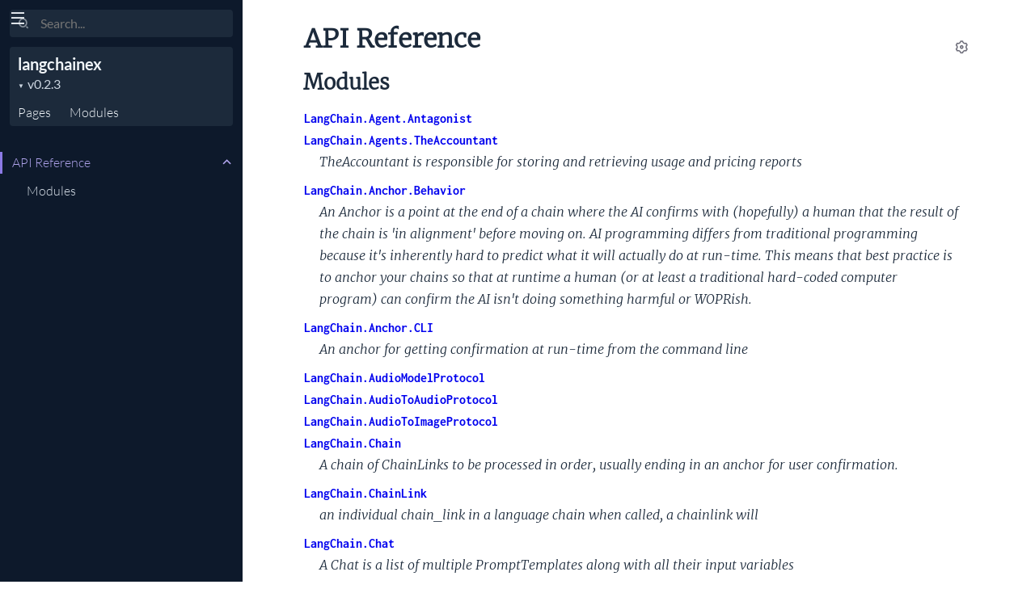

--- FILE ---
content_type: text/html
request_url: https://hexdocs.pm/langchainex/api-reference.html
body_size: 5562
content:
<!DOCTYPE html>
<html lang="en">
  <head>
    <meta charset="utf-8">
    <meta http-equiv="x-ua-compatible" content="ie=edge">
    <meta name="viewport" content="width=device-width, initial-scale=1.0">
    <meta name="generator" content="ExDoc v0.29.4">
    <meta name="project" content="langchainex v0.2.3">

    <title>API Reference — langchainex v0.2.3</title>
    <link rel="stylesheet" href="dist/html-elixir-HHVY3JYD.css" />


    <script src="dist/handlebars.runtime-NWIB6V2M.js"></script>
    <script src="dist/handlebars.templates-XWGFFSCD.js"></script>
    <script src="dist/sidebar_items-000903D0.js"></script>

      <script src="docs_config.js"></script>

    <script async src="dist/html-JDI3AVDD.js"></script>


  <script async defer data-domain="hexdocs.pm" src="https://stats.hexdocs.pm/js/index.js"></script></head>
  <body data-type="extras" class="page-extra">
    <script>

      try {
        var settings = JSON.parse(localStorage.getItem('ex_doc:settings') || '{}');

        if (settings.theme === 'dark' ||
           ((settings.theme === 'system' || settings.theme == null) &&
             window.matchMedia('(prefers-color-scheme: dark)').matches)
           ) {
          document.body.classList.add('dark')
        }
      } catch (error) { }
    </script>

<div class="main">

<button class="sidebar-button sidebar-toggle" aria-label="toggle sidebar">
  <i class="ri-menu-line ri-lg" title="Collapse/expand sidebar"></i>
</button>

<section class="sidebar">
  <form class="sidebar-search" action="search.html">
    <button type="submit" class="search-button" aria-label="Submit Search">
      <i class="ri-search-2-line" aria-hidden="true" title="Submit search"></i>
    </button>
    <button type="button" tabindex="-1" class="search-close-button" aria-label="Cancel Search">
      <i class="ri-close-line ri-lg" aria-hidden="true" title="Cancel search"></i>
    </button>
    <label class="search-label">
      <p class="sr-only">Search</p>
      <input name="q" type="text" class="search-input" placeholder="Search..." aria-label="Input your search terms" autocomplete="off" autocorrect="off" autocapitalize="off" spellcheck="false" />
    </label>
  </form>

  <div class="autocomplete">
    <div class="autocomplete-results">
    </div>
  </div>

  <div class="sidebar-header">

    <div class="sidebar-projectDetails">
      <a href="api-reference.html" class="sidebar-projectName" translate="no">
langchainex
      </a>
      <div class="sidebar-projectVersion" translate="no">
        v0.2.3
      </div>
    </div>
    <ul class="sidebar-listNav">
      <li><a id="extras-list-link" href="#full-list">Pages</a></li>

        <li><a id="modules-list-link" href="#full-list">Modules</a></li>


    </ul>
  </div>

  <div class="gradient"></div>
  <ul id="full-list"></ul>
</section>

<section class="content">
  <output role="status" id="toast"></output>
  <div class="content-outer">
    <div id="content" class="content-inner">

<h1>
<button class="icon-action display-settings">
  <i class="ri-settings-3-line"></i>
  <span class="sr-only">Settings</span>
</button>



  <span>API Reference <small class="app-vsn">langchainex v0.2.3</small></span>
</h1>


  <section class="details-list">
    <h2 id="modules" class="section-heading">
  <a href="#modules" class="hover-link"><i class="ri-link-m" aria-hidden="true"></i>
  <p class="sr-only">modules</p>
  </a>
  Modules
</h2>

    <div class="summary">
<div class="summary-row">
  <div class="summary-signature">
    <a href="LangChain.Agent.Antagonist.html" translate="no">LangChain.Agent.Antagonist</a>

  </div>

</div>
<div class="summary-row">
  <div class="summary-signature">
    <a href="LangChain.Agents.TheAccountant.html" translate="no">LangChain.Agents.TheAccountant</a>

  </div>

    <div class="summary-synopsis"><p>TheAccountant is responsible for storing and retrieving usage
and pricing reports</p></div>

</div>
<div class="summary-row">
  <div class="summary-signature">
    <a href="LangChain.Anchor.Behavior.html" translate="no">LangChain.Anchor.Behavior</a>

  </div>

    <div class="summary-synopsis"><p>  An Anchor is a point at the end of a chain where the AI confirms with (hopefully) a human that the result of the
  chain is 'in alignment' before moving on. AI programming differs from traditional programming because it's inherently
  hard to predict what it will actually do at run-time. This means that best practice is to anchor your chains so that
  at runtime a human (or at least a traditional hard-coded computer program) can confirm the AI isn't doing something
  harmful or WOPRish.</p></div>

</div>
<div class="summary-row">
  <div class="summary-signature">
    <a href="LangChain.Anchor.CLI.html" translate="no">LangChain.Anchor.CLI</a>

  </div>

    <div class="summary-synopsis"><p>  An anchor for getting confirmation at run-time from the command line</p></div>

</div>
<div class="summary-row">
  <div class="summary-signature">
    <a href="LangChain.AudioModelProtocol.html" translate="no">LangChain.AudioModelProtocol</a>

  </div>

</div>
<div class="summary-row">
  <div class="summary-signature">
    <a href="LangChain.AudioToAudioProtocol.html" translate="no">LangChain.AudioToAudioProtocol</a>

  </div>

</div>
<div class="summary-row">
  <div class="summary-signature">
    <a href="LangChain.AudioToImageProtocol.html" translate="no">LangChain.AudioToImageProtocol</a>

  </div>

</div>
<div class="summary-row">
  <div class="summary-signature">
    <a href="LangChain.Chain.html" translate="no">LangChain.Chain</a>

  </div>

    <div class="summary-synopsis"><p>A chain of ChainLinks to be processed in order, usually ending in an anchor for user confirmation.</p></div>

</div>
<div class="summary-row">
  <div class="summary-signature">
    <a href="LangChain.ChainLink.html" translate="no">LangChain.ChainLink</a>

  </div>

    <div class="summary-synopsis"><p>  an individual chain_link in a language chain
  when called, a chainlink will</p></div>

</div>
<div class="summary-row">
  <div class="summary-signature">
    <a href="LangChain.Chat.html" translate="no">LangChain.Chat</a>

  </div>

    <div class="summary-synopsis"><p>A Chat is a list of multiple PromptTemplates along with all their input variables</p></div>

</div>
<div class="summary-row">
  <div class="summary-signature">
    <a href="LangChain.Effector.html" translate="no">LangChain.Effector</a>

  </div>

    <div class="summary-synopsis"><p>An Effector is used by a daemon to impact the outside world.
By default, an Effector should ask for confirmation before
actually impacting anything.  Daemons are AIs and should not
be trusted to do the right thing without supervision.</p></div>

</div>
<div class="summary-row">
  <div class="summary-signature">
    <a href="LangChain.Embedder.OpenAIProvider.html" translate="no">LangChain.Embedder.OpenAIProvider</a>

  </div>

    <div class="summary-synopsis"><p>An OpenAI implementation of the LangChain.EmbedderProtocol.
Use this for embedding your docs for openai models by specifying the
model_name in your LLM.</p></div>

</div>
<div class="summary-row">
  <div class="summary-signature">
    <a href="LangChain.EmbedderProtocol.html" translate="no">LangChain.EmbedderProtocol</a>

  </div>

</div>
<div class="summary-row">
  <div class="summary-signature">
    <a href="LangChain.ImageModelProtocol.html" translate="no">LangChain.ImageModelProtocol</a>

  </div>

</div>
<div class="summary-row">
  <div class="summary-signature">
    <a href="LangChain.LLM.html" translate="no">LangChain.LLM</a>

  </div>

    <div class="summary-synopsis"><p>Language Model GenServer</p></div>

</div>
<div class="summary-row">
  <div class="summary-signature">
    <a href="LangChain.LanguageModelProtocol.html" translate="no">LangChain.LanguageModelProtocol</a>

  </div>

</div>
<div class="summary-row">
  <div class="summary-signature">
    <a href="LangChain.Portals.html" translate="no">LangChain.Portals</a>

  </div>

    <div class="summary-synopsis"><p>A &quot;portal&quot; is a function that transports knowledge between the
semantic and BEAM knowledge domains
A standard langhchain 'prompt' is a 'portal' into the semantic domain
Likewise a template that an LLM can use to fill in Elixir code is a 'portal' into the BEAM knowledge domain</p></div>

</div>
<div class="summary-row">
  <div class="summary-signature">
    <a href="LangChain.PromptTemplate.html" translate="no">LangChain.PromptTemplate</a>

  </div>

    <div class="summary-synopsis"><p>a PromptTemplate is just a normal string template,
you can pass it a set of values and it will interpolate them.
You can also partially evaluate the template by calling the partial/2 function
input_variables will contain the list of variables that still need to be specified to
complete the template.</p></div>

</div>
<div class="summary-row">
  <div class="summary-signature">
    <a href="LangChain.Providers.Bumblebee.html" translate="no">LangChain.Providers.Bumblebee</a>

  </div>

    <div class="summary-synopsis"><p>Input Processing for the Bumblebee models</p></div>

</div>
<div class="summary-row">
  <div class="summary-signature">
    <a href="LangChain.Providers.Bumblebee.Embedder.html" translate="no">LangChain.Providers.Bumblebee.Embedder</a>

  </div>

    <div class="summary-synopsis"><p>When you want to use the Bumblebee API to embed documents.
Embedding will transform documents into vectors of numbers that you can then feed into a neural network.
The embedding provider must match the input size of the model and use the same encoding scheme.</p></div>

</div>
<div class="summary-row">
  <div class="summary-signature">
    <a href="LangChain.Providers.Bumblebee.LanguageModel.html" translate="no">LangChain.Providers.Bumblebee.LanguageModel</a>

  </div>

    <div class="summary-synopsis"><p>  A module for interacting with Bumblebee language models, unlike
  the other providers Bumblebee runs models on your
  local hardware, see <a href="https://hexdocs.pm/bumblebee/Bumblebee.html">https://hexdocs.pm/bumblebee/Bumblebee.html</a></p></div>

</div>
<div class="summary-row">
  <div class="summary-signature">
    <a href="LangChain.Providers.Cohere.html" translate="no">LangChain.Providers.Cohere</a>

  </div>

    <div class="summary-synopsis"><p>Cohere is a for-pay provider for ML models
<a href="https://cohere.ai/docs">https://cohere.ai/docs</a></p></div>

</div>
<div class="summary-row">
  <div class="summary-signature">
    <a href="LangChain.Providers.Cohere.LanguageModel.html" translate="no">LangChain.Providers.Cohere.LanguageModel</a>

  </div>

    <div class="summary-synopsis"><p>  A module for interacting with Cohere's API
  Cohere is a host for ML models that generate language based on given prompts.</p></div>

</div>
<div class="summary-row">
  <div class="summary-signature">
    <a href="LangChain.Providers.GooseAi.html" translate="no">LangChain.Providers.GooseAi</a>

  </div>

    <div class="summary-synopsis"><p>Goose AI is a for-pay provider for ML models
<a href="https://goose.ai/docs/api/engines">https://goose.ai/docs/api/engines</a></p></div>

</div>
<div class="summary-row">
  <div class="summary-signature">
    <a href="LangChain.Providers.GooseAi.LanguageModel.html" translate="no">LangChain.Providers.GooseAi.LanguageModel</a>

  </div>

    <div class="summary-synopsis"><p>  A module for interacting with GooseAi's API
  GooseAi is a host for ML models that take in any data
  and return any data, it can be used for LLM, image generation, image parsing, sound, etc</p></div>

</div>
<div class="summary-row">
  <div class="summary-signature">
    <a href="LangChain.Providers.Huggingface.html" translate="no">LangChain.Providers.Huggingface</a>

  </div>

    <div class="summary-synopsis"><p>shared configuration for Huggingface API calls</p></div>

</div>
<div class="summary-row">
  <div class="summary-signature">
    <a href="LangChain.Providers.Huggingface.AudioModel.html" translate="no">LangChain.Providers.Huggingface.AudioModel</a>

  </div>

    <div class="summary-synopsis"><p>Audio models with huggingface</p></div>

</div>
<div class="summary-row">
  <div class="summary-signature">
    <a href="LangChain.Providers.Huggingface.Embedder.html" translate="no">LangChain.Providers.Huggingface.Embedder</a>

  </div>

    <div class="summary-synopsis"><p>When you want to use the huggingface API to embed documents
Embedding will transform documents into vectors of numbers that you can then feed into a neural network
The embedding provider must match the input size of the model and use the same encoding scheme.
Use Sentence Transformer modles like</p></div>

</div>
<div class="summary-row">
  <div class="summary-signature">
    <a href="LangChain.Providers.Huggingface.ImageModel.html" translate="no">LangChain.Providers.Huggingface.ImageModel</a>

  </div>

    <div class="summary-synopsis"><p>Image models with huggingface</p></div>

</div>
<div class="summary-row">
  <div class="summary-signature">
    <a href="LangChain.Providers.Huggingface.LanguageModel.html" translate="no">LangChain.Providers.Huggingface.LanguageModel</a>

  </div>

    <div class="summary-synopsis"><p>  A module for interacting with Huggingface's API
  Huggingface is a host for ML models that take in any data
  and return any data, it can be used for LLM, image generation, image parsing, sound, etc</p></div>

</div>
<div class="summary-row">
  <div class="summary-signature">
    <a href="LangChain.Providers.NlpCloud.html" translate="no">LangChain.Providers.NlpCloud</a>

  </div>

    <div class="summary-synopsis"><p>NLP Cloud Provider
<a href="https://nlpcloud.com/">https://nlpcloud.com/</a>
This module is predominantly used for internal API handling</p></div>

</div>
<div class="summary-row">
  <div class="summary-signature">
    <a href="LangChain.Providers.NlpCloud.LanguageModel.html" translate="no">LangChain.Providers.NlpCloud.LanguageModel</a>

  </div>

    <div class="summary-synopsis"><p>Language model implementation for NLP Cloud.</p></div>

</div>
<div class="summary-row">
  <div class="summary-signature">
    <a href="LangChain.Providers.OpenAI.html" translate="no">LangChain.Providers.OpenAI</a>

  </div>

    <div class="summary-synopsis"><p>OpenAI results return a body that will contain:
 <code class="inline">'usage': {'prompt_tokens': 56, 'completion_tokens': 31, 'total_tokens': 87}</code></p></div>

</div>
<div class="summary-row">
  <div class="summary-signature">
    <a href="LangChain.Providers.OpenAI.LanguageModel.html" translate="no">LangChain.Providers.OpenAI.LanguageModel</a>

  </div>

    <div class="summary-synopsis"><p>A module for interacting with OpenAI's main language models</p></div>

</div>
<div class="summary-row">
  <div class="summary-signature">
    <a href="LangChain.Providers.Replicate.html" translate="no">LangChain.Providers.Replicate</a>

  </div>

    <div class="summary-synopsis"><p>Replicate's pricing structure is based on what hardware you use
and how long you use it.  More expensive hardware runs faster</p></div>

</div>
<div class="summary-row">
  <div class="summary-signature">
    <a href="LangChain.Providers.Replicate.LanguageModel.html" translate="no">LangChain.Providers.Replicate.LanguageModel</a>

  </div>

    <div class="summary-synopsis"><p>  A module for interacting with Replicate's API
  Replicate is a host for ML models that take in any data
  and return any data, it can be used for LLM, image generation, image parsing, sound, etc</p></div>

</div>
<div class="summary-row">
  <div class="summary-signature">
    <a href="LangChain.Retriever.html" translate="no">LangChain.Retriever</a>

  </div>

</div>
<div class="summary-row">
  <div class="summary-signature">
    <a href="LangChain.Retriever.FileSystemProvider.html" translate="no">LangChain.Retriever.FileSystemProvider</a>

  </div>

    <div class="summary-synopsis"><p>A filesystem implementation of the LangChain.Retriever protocol.</p></div>

</div>
<div class="summary-row">
  <div class="summary-signature">
    <a href="LangChain.Retriever.Git.html" translate="no">LangChain.Retriever.Git</a>

  </div>

    <div class="summary-synopsis"><p>Gitex is a wrapper around the Elixir Git library.</p></div>

</div>
<div class="summary-row">
  <div class="summary-signature">
    <a href="LangChain.ScrapeChain.html" translate="no">LangChain.ScrapeChain</a>

  </div>

    <div class="summary-synopsis"><p>ScrapeChain is a wrapper around a special type of Chain that requires 'input_schema' and 'input_text' in its
input_variables and combines it with an output_parser.
Once you define that chain, you can have the chain 'scrape' a text and return the
formatted output in virtually any form.</p></div>

</div>
<div class="summary-row">
  <div class="summary-signature">
    <a href="LangChain.Scraper.html" translate="no">LangChain.Scraper</a>

  </div>

    <div class="summary-synopsis"><p>A Scraper is a GenServer that scrapes natural language text and tries to turn it into some kind of
structured data. It comes with a built in &quot;default_scraper&quot; that can generally extract data
from text according to the schema you gave it.  Examples</p></div>

</div>
<div class="summary-row">
  <div class="summary-signature">
    <a href="LangChain.TextSplitter.html" translate="no">LangChain.TextSplitter</a>

  </div>

</div>
<div class="summary-row">
  <div class="summary-signature">
    <a href="LangChain.TextSplitter.Character.html" translate="no">LangChain.TextSplitter.Character</a>

  </div>

    <div class="summary-synopsis"><p>simple splitter that splits strings on a special character,
like '
' or '.'</p></div>

</div>
<div class="summary-row">
  <div class="summary-signature">
    <a href="LangChain.TextToAudioProtocol.html" translate="no">LangChain.TextToAudioProtocol</a>

  </div>

</div>
<div class="summary-row">
  <div class="summary-signature">
    <a href="LangChain.TextToImageProtocol.html" translate="no">LangChain.TextToImageProtocol</a>

  </div>

</div>
<div class="summary-row">
  <div class="summary-signature">
    <a href="LangChain.VectorStore.html" translate="no">LangChain.VectorStore</a>

  </div>

    <div class="summary-synopsis"><p>  ## VectorStore Genserver, provides all the services for storing and searching vectors</p></div>

</div>
<div class="summary-row">
  <div class="summary-signature">
    <a href="LangChain.VectorStore.PineconeProvider.html" translate="no">LangChain.VectorStore.PineconeProvider</a>

  </div>

    <div class="summary-synopsis"><p>A Pinecone implementation of the LangChain.VectorStore.Provider protocol.
the 'config' argument just needs to be a struct with the config_name (ie :pinecone)
for the specific db you want to use, this implementation will grab that config from
config.exs for you.  You can have multiple pinecone configs in config.exs, just make
and multiple implementations of this module, each with a different config_name.</p></div>

</div>
<div class="summary-row">
  <div class="summary-signature">
    <a href="LangChain.VectorStore.Provider.html" translate="no">LangChain.VectorStore.Provider</a>

  </div>

</div>
<div class="summary-row">
  <div class="summary-signature">
    <a href="Langchain.Agent.Protagonist.html" translate="no">Langchain.Agent.Protagonist</a>

  </div>

</div>
<div class="summary-row">
  <div class="summary-signature">
    <a href="LangchainEx.html" translate="no">LangchainEx</a>

  </div>

    <div class="summary-synopsis"><p>Documentation for <a href="LangchainEx.html#content"><code class="inline">LangchainEx</code></a>.</p></div>

</div>
<div class="summary-row">
  <div class="summary-signature">
    <a href="MockVectorStoreProvider.html" translate="no">MockVectorStoreProvider</a>

  </div>

    <div class="summary-synopsis"><p>A mock implementation of the LangChain.VectorStore.Provider protocol for testing purposes.</p></div>

</div>
<div class="summary-row">
  <div class="summary-signature">
    <a href="ProtagonistAntagonistEvolve.html" translate="no">ProtagonistAntagonistEvolve</a>

  </div>

</div>

    </div>
  </section>


<div class="bottom-actions">
  <div class="bottom-actions-item">

  </div>
  <div class="bottom-actions-item">

  </div>
</div>
      <footer class="footer">
        <p>

            <span class="line">
              <a href="https://hex.pm/packages/langchainex/0.2.3" class="footer-hex-package">Hex Package</a>

              <a href="https://preview.hex.pm/preview/langchainex/0.2.3">Hex Preview</a>

            </span>

          <span class="line">
            <button class="a-main footer-button display-quick-switch" title="Search HexDocs packages">
              Search HexDocs
            </button>

              <a href="langchainex.epub" title="ePub version">
                Download ePub version
              </a>

          </span>
        </p>

        <p class="built-using">
          Built using
          <a href="https://github.com/elixir-lang/ex_doc" title="ExDoc" target="_blank" rel="help noopener" translate="no">ExDoc</a> (v0.29.4) for the

            <a href="https://elixir-lang.org" title="Elixir" target="_blank" translate="no">Elixir programming language</a>

        </p>
      </footer>
    </div>
  </div>
</section>
</div>


  </body>
</html>


--- FILE ---
content_type: text/javascript
request_url: https://hexdocs.pm/langchainex/dist/sidebar_items-000903D0.js
body_size: 2876
content:
sidebarNodes={"extras":[{"group":"","headers":[{"anchor":"modules","id":"Modules"}],"id":"api-reference","title":"API Reference"}],"modules":[{"group":"","id":"LangChain.Agent.Antagonist","sections":[],"title":"LangChain.Agent.Antagonist"},{"group":"","id":"LangChain.Agents.TheAccountant","nodeGroups":[{"key":"functions","name":"Functions","nodes":[{"anchor":"child_spec/1","id":"child_spec/1","title":"child_spec(init_arg)"},{"anchor":"init/1","id":"init/1","title":"init(_)"},{"anchor":"post_webhook/2","id":"post_webhook/2","title":"post_webhook(url, report)"},{"anchor":"print_to_screen/1","id":"print_to_screen/1","title":"print_to_screen(report)"},{"anchor":"query/2","id":"query/2","title":"query(provider, model_name)"},{"anchor":"start_link/0","id":"start_link/0","title":"start_link()"},{"anchor":"store/1","id":"store/1","title":"store(report)"}]}],"sections":[],"title":"LangChain.Agents.TheAccountant"},{"group":"","id":"LangChain.Anchor.Behavior","nodeGroups":[{"key":"callbacks","name":"Callbacks","nodes":[{"anchor":"c:get_confirmation/0","id":"get_confirmation/0","title":"get_confirmation()"},{"anchor":"c:present_information/2","id":"present_information/2","title":"present_information(action_type, info)"}]}],"sections":[],"title":"LangChain.Anchor.Behavior"},{"group":"","id":"LangChain.Anchor.CLI","nodeGroups":[{"key":"functions","name":"Functions","nodes":[{"anchor":"get_confirmation/0","id":"get_confirmation/0","title":"get_confirmation()"},{"anchor":"present_information/2","id":"present_information/2","title":"present_information(atom, info)"}]}],"sections":[],"title":"LangChain.Anchor.CLI"},{"group":"","id":"LangChain.AudioModelProtocol","nodeGroups":[{"key":"types","name":"Types","nodes":[{"anchor":"t:t/0","id":"t/0","title":"t()"}]},{"key":"functions","name":"Functions","nodes":[{"anchor":"speak/2","id":"speak/2","title":"speak(model, audio_data)"},{"anchor":"stream/2","id":"stream/2","title":"stream(model, audio_data)"}]}],"sections":[],"title":"LangChain.AudioModelProtocol"},{"group":"","id":"LangChain.AudioToAudioProtocol","nodeGroups":[{"key":"types","name":"Types","nodes":[{"anchor":"t:t/0","id":"t/0","title":"t()"}]},{"key":"functions","name":"Functions","nodes":[{"anchor":"speak/2","id":"speak/2","title":"speak(model, prompt)"},{"anchor":"speak_stream/2","id":"speak_stream/2","title":"speak_stream(model, prompt)"}]}],"sections":[],"title":"LangChain.AudioToAudioProtocol"},{"group":"","id":"LangChain.AudioToImageProtocol","nodeGroups":[{"key":"types","name":"Types","nodes":[{"anchor":"t:t/0","id":"t/0","title":"t()"}]},{"key":"functions","name":"Functions","nodes":[{"anchor":"draw/2","id":"draw/2","title":"draw(model, prompt)"},{"anchor":"draw_stream/2","id":"draw_stream/2","title":"draw_stream(model, prompt)"}]}],"sections":[],"title":"LangChain.AudioToImageProtocol"},{"group":"","id":"LangChain.Chain","nodeGroups":[{"key":"functions","name":"Functions","nodes":[{"anchor":"call/4","id":"call/4","title":"call(lang_chain, llm_pid, previous_values, anchor \\\\ false)"},{"anchor":"new/1","id":"new/1","title":"new(chain_links)"}]}],"sections":[],"title":"LangChain.Chain"},{"group":"","id":"LangChain.ChainLink","nodeGroups":[{"key":"types","name":"Types","nodes":[{"anchor":"t:input/0","id":"input/0","title":"input()"}]},{"key":"functions","name":"Functions","nodes":[{"anchor":"call/3","id":"call/3","title":"call(chain_link, llm_pid, previousValues)"},{"anchor":"no_parse/2","id":"no_parse/2","title":"no_parse(chain_link, outputs \\\\ [])"}]}],"sections":[],"title":"LangChain.ChainLink"},{"group":"","id":"LangChain.Chat","nodeGroups":[{"key":"functions","name":"Functions","nodes":[{"anchor":"add_prompt_templates/2","id":"add_prompt_templates/2","title":"add_prompt_templates(chat_prompt_template, prompt_list)"},{"anchor":"format/2","id":"format/2","title":"format(chat, values)"},{"anchor":"serialize/1","id":"serialize/1","title":"serialize(chat)"},{"anchor":"to_chat_messages/0","id":"to_chat_messages/0","title":"to_chat_messages()"}]}],"sections":[],"title":"LangChain.Chat"},{"group":"","id":"LangChain.Effector","nodeGroups":[{"key":"functions","name":"Functions","nodes":[{"anchor":"default_may_i?/2","id":"default_may_i?/2","title":"default_may_i?(action, context)"},{"anchor":"default_no!/2","id":"default_no!/2","title":"default_no!(action, context)"},{"anchor":"default_yes!/2","id":"default_yes!/2","title":"default_yes!(action, context)"}]}],"sections":[],"title":"LangChain.Effector"},{"group":"","id":"LangChain.Embedder.OpenAIProvider","sections":[],"title":"LangChain.Embedder.OpenAIProvider"},{"group":"","id":"LangChain.EmbedderProtocol","nodeGroups":[{"key":"types","name":"Types","nodes":[{"anchor":"t:t/0","id":"t/0","title":"t()"}]},{"key":"functions","name":"Functions","nodes":[{"anchor":"embed_documents/2","id":"embed_documents/2","title":"embed_documents(provider, documents)"},{"anchor":"embed_query/2","id":"embed_query/2","title":"embed_query(provider, query)"}]}],"sections":[],"title":"LangChain.EmbedderProtocol"},{"group":"","id":"LangChain.ImageModelProtocol","nodeGroups":[{"key":"types","name":"Types","nodes":[{"anchor":"t:t/0","id":"t/0","title":"t()"}]},{"key":"functions","name":"Functions","nodes":[{"anchor":"describe/2","id":"describe/2","title":"describe(model, image_data)"}]}],"sections":[],"title":"LangChain.ImageModelProtocol"},{"group":"","id":"LangChain.LLM","nodeGroups":[{"key":"functions","name":"Functions","nodes":[{"anchor":"call/2","id":"call/2","title":"call(pid, prompt)"},{"anchor":"child_spec/1","id":"child_spec/1","title":"child_spec(init_arg)"},{"anchor":"init/1","id":"init/1","title":"init(state)"},{"anchor":"start_link/1","id":"start_link/1","title":"start_link(opts \\\\ [])"}]}],"sections":[],"title":"LangChain.LLM"},{"group":"","id":"LangChain.LanguageModelProtocol","nodeGroups":[{"key":"types","name":"Types","nodes":[{"anchor":"t:t/0","id":"t/0","title":"t()"}]},{"key":"functions","name":"Functions","nodes":[{"anchor":"ask/2","id":"ask/2","title":"ask(model, prompt)"}]}],"sections":[],"title":"LangChain.LanguageModelProtocol"},{"group":"","id":"LangChain.Portals","nodeGroups":[{"key":"functions","name":"Functions","nodes":[{"anchor":"whirlpool_portal/3","id":"whirlpool_portal/3","title":"whirlpool_portal(model, elixir_code, options \\\\ [])"}]}],"sections":[],"title":"LangChain.Portals"},{"group":"","id":"LangChain.PromptTemplate","nodeGroups":[{"key":"functions","name":"Functions","nodes":[{"anchor":"format/2","id":"format/2","title":"format(template, values)"},{"anchor":"partial/2","id":"partial/2","title":"partial(template, partial)"}]}],"sections":[],"title":"LangChain.PromptTemplate"},{"group":"","id":"LangChain.Providers.Bumblebee","nodeGroups":[{"key":"functions","name":"Functions","nodes":[{"anchor":"prepare_input/2","id":"prepare_input/2","title":"prepare_input(atom, chats)"}]}],"sections":[],"title":"LangChain.Providers.Bumblebee"},{"group":"","id":"LangChain.Providers.Bumblebee.Embedder","sections":[],"title":"LangChain.Providers.Bumblebee.Embedder"},{"group":"","id":"LangChain.Providers.Bumblebee.LanguageModel","sections":[],"title":"LangChain.Providers.Bumblebee.LanguageModel"},{"group":"","id":"LangChain.Providers.Cohere","nodeGroups":[{"key":"functions","name":"Functions","nodes":[{"anchor":"get_base/1","id":"get_base/1","title":"get_base(model)"},{"anchor":"handle_response/2","id":"handle_response/2","title":"handle_response(model, body)"},{"anchor":"prepare_body/2","id":"prepare_body/2","title":"prepare_body(model, question)"}]}],"sections":[],"title":"LangChain.Providers.Cohere"},{"group":"","id":"LangChain.Providers.Cohere.LanguageModel","sections":[],"title":"LangChain.Providers.Cohere.LanguageModel"},{"group":"","id":"LangChain.Providers.GooseAi","nodeGroups":[{"key":"functions","name":"Functions","nodes":[{"anchor":"get_base/1","id":"get_base/1","title":"get_base(model)"},{"anchor":"handle_response/2","id":"handle_response/2","title":"handle_response(model, body)"},{"anchor":"prepare_body/2","id":"prepare_body/2","title":"prepare_body(model, question)"}]}],"sections":[],"title":"LangChain.Providers.GooseAi"},{"group":"","id":"LangChain.Providers.GooseAi.LanguageModel","sections":[],"title":"LangChain.Providers.GooseAi.LanguageModel"},{"group":"","id":"LangChain.Providers.Huggingface","nodeGroups":[{"key":"functions","name":"Functions","nodes":[{"anchor":"get_base/1","id":"get_base/1","title":"get_base(model)"},{"anchor":"get_base_audio/1","id":"get_base_audio/1","title":"get_base_audio(model)"},{"anchor":"get_base_video/1","id":"get_base_video/1","title":"get_base_video(model)"},{"anchor":"get_model_for_action/2","id":"get_model_for_action/2","title":"get_model_for_action(action, model_name \\\\ nil)"},{"anchor":"get_template_body_for_action/1","id":"get_template_body_for_action/1","title":"get_template_body_for_action(model)"},{"anchor":"handle_generation/1","id":"handle_generation/1","title":"handle_generation(response)"},{"anchor":"handle_image_classification/1","id":"handle_image_classification/1","title":"handle_image_classification(list_of_id)"},{"anchor":"handle_response/2","id":"handle_response/2","title":"handle_response(model, response)"},{"anchor":"prepare_input/2","id":"prepare_input/2","title":"prepare_input(model, input)"}]}],"sections":[],"title":"LangChain.Providers.Huggingface"},{"group":"","id":"LangChain.Providers.Huggingface.AudioModel","nodeGroups":[{"key":"functions","name":"Functions","nodes":[{"anchor":"new/2","id":"new/2","title":"new(language_action, model_name \\\\ nil)"}]}],"sections":[],"title":"LangChain.Providers.Huggingface.AudioModel"},{"group":"","id":"LangChain.Providers.Huggingface.Embedder","sections":[],"title":"LangChain.Providers.Huggingface.Embedder"},{"group":"","id":"LangChain.Providers.Huggingface.ImageModel","nodeGroups":[{"key":"functions","name":"Functions","nodes":[{"anchor":"new/2","id":"new/2","title":"new(language_action, model_name \\\\ nil)"}]}],"sections":[],"title":"LangChain.Providers.Huggingface.ImageModel"},{"group":"","id":"LangChain.Providers.Huggingface.LanguageModel","nodeGroups":[{"key":"functions","name":"Functions","nodes":[{"anchor":"new/2","id":"new/2","title":"new(language_action, model_name \\\\ nil)"}]}],"sections":[],"title":"LangChain.Providers.Huggingface.LanguageModel"},{"group":"","id":"LangChain.Providers.NlpCloud","nodeGroups":[{"key":"functions","name":"Functions","nodes":[{"anchor":"get_base/1","id":"get_base/1","title":"get_base(model)"},{"anchor":"handle_response/2","id":"handle_response/2","title":"handle_response(model, body)"},{"anchor":"prepare_body/2","id":"prepare_body/2","title":"prepare_body(model, question)"},{"anchor":"report_price/1","id":"report_price/1","title":"report_price(token_usage)"}]}],"sections":[],"title":"LangChain.Providers.NlpCloud"},{"group":"","id":"LangChain.Providers.NlpCloud.LanguageModel","sections":[],"title":"LangChain.Providers.NlpCloud.LanguageModel"},{"group":"","id":"LangChain.Providers.OpenAI","nodeGroups":[{"key":"functions","name":"Functions","nodes":[{"anchor":"get_pricing_structure/1","id":"get_pricing_structure/1","title":"get_pricing_structure(model_name)"},{"anchor":"report_price/2","id":"report_price/2","title":"report_price(model, response)"}]}],"sections":[],"title":"LangChain.Providers.OpenAI"},{"group":"","id":"LangChain.Providers.OpenAI.LanguageModel","sections":[],"title":"LangChain.Providers.OpenAI.LanguageModel"},{"group":"","id":"LangChain.Providers.Replicate","nodeGroups":[{"key":"functions","name":"Functions","nodes":[{"anchor":"report_price/1","id":"report_price/1","title":"report_price(response)"}]}],"sections":[],"title":"LangChain.Providers.Replicate"},{"group":"","id":"LangChain.Providers.Replicate.LanguageModel","sections":[],"title":"LangChain.Providers.Replicate.LanguageModel"},{"group":"","id":"LangChain.Retriever","nodeGroups":[{"key":"types","name":"Types","nodes":[{"anchor":"t:t/0","id":"t/0","title":"t()"}]},{"key":"functions","name":"Functions","nodes":[{"anchor":"get_relevant_documents/2","id":"get_relevant_documents/2","title":"get_relevant_documents(provider, query)"}]}],"sections":[],"title":"LangChain.Retriever"},{"group":"","id":"LangChain.Retriever.FileSystemProvider","sections":[],"title":"LangChain.Retriever.FileSystemProvider"},{"group":"","id":"LangChain.Retriever.Git","sections":[],"title":"LangChain.Retriever.Git"},{"group":"","id":"LangChain.ScrapeChain","nodeGroups":[{"key":"functions","name":"Functions","nodes":[{"anchor":"new/3","id":"new/3","title":"new(chain, input_schema, output_parser \\\\ &LangChain.ScrapeChain.no_parse/1)"},{"anchor":"no_parse/1","id":"no_parse/1","title":"no_parse(result)"},{"anchor":"scrape/3","id":"scrape/3","title":"scrape(scrape_chain, llm_pid, input_variables)"}]}],"sections":[],"title":"LangChain.ScrapeChain"},{"group":"","id":"LangChain.Scraper","nodeGroups":[{"key":"functions","name":"Functions","nodes":[{"anchor":"add_scrape_chain/3","id":"add_scrape_chain/3","title":"add_scrape_chain(pid, name, scrape_chain)"},{"anchor":"child_spec/1","id":"child_spec/1","title":"child_spec(init_arg)"},{"anchor":"init/1","id":"init/1","title":"init(_)"},{"anchor":"json_parser/2","id":"json_parser/2","title":"json_parser(chain_link, outputs)"},{"anchor":"list/1","id":"list/1","title":"list(pid)"},{"anchor":"output_parser/1","id":"output_parser/1","title":"output_parser(result)"},{"anchor":"passthru_parser/2","id":"passthru_parser/2","title":"passthru_parser(chain_link, response_text)"},{"anchor":"scrape/5","id":"scrape/5","title":"scrape(pid, input_text, llm_pid, name \\\\ \"default_scraper\", opts \\\\ %{})"},{"anchor":"start_link/1","id":"start_link/1","title":"start_link(opts \\\\ [])"}]}],"sections":[],"title":"LangChain.Scraper"},{"group":"","id":"LangChain.TextSplitter","nodeGroups":[{"key":"types","name":"Types","nodes":[{"anchor":"t:t/0","id":"t/0","title":"t()"}]},{"key":"functions","name":"Functions","nodes":[{"anchor":"split_strings/2","id":"split_strings/2","title":"split_strings(splitter, documents)"},{"anchor":"split_text/2","id":"split_text/2","title":"split_text(splitter, text)"}]}],"sections":[],"title":"LangChain.TextSplitter"},{"group":"","id":"LangChain.TextSplitter.Character","sections":[],"title":"LangChain.TextSplitter.Character"},{"group":"","id":"LangChain.TextToAudioProtocol","nodeGroups":[{"key":"types","name":"Types","nodes":[{"anchor":"t:t/0","id":"t/0","title":"t()"}]},{"key":"functions","name":"Functions","nodes":[{"anchor":"ask/2","id":"ask/2","title":"ask(model, prompt)"}]}],"sections":[],"title":"LangChain.TextToAudioProtocol"},{"group":"","id":"LangChain.TextToImageProtocol","nodeGroups":[{"key":"types","name":"Types","nodes":[{"anchor":"t:t/0","id":"t/0","title":"t()"}]},{"key":"functions","name":"Functions","nodes":[{"anchor":"ask/2","id":"ask/2","title":"ask(model, prompt)"}]}],"sections":[],"title":"LangChain.TextToImageProtocol"},{"group":"","id":"LangChain.VectorStore","nodeGroups":[{"key":"functions","name":"Functions","nodes":[{"anchor":"add_documents/2","id":"add_documents/2","title":"add_documents(pid, document_list)"},{"anchor":"add_vectors/2","id":"add_vectors/2","title":"add_vectors(pid, vector_list)"},{"anchor":"child_spec/1","id":"child_spec/1","title":"child_spec(init_arg)"},{"anchor":"init/1","id":"init/1","title":"init(arg)"},{"anchor":"load/3","id":"load/3","title":"load(pid, directory, embeddings)"},{"anchor":"similarity_search/4","id":"similarity_search/4","title":"similarity_search(pid, query, k, filter)"},{"anchor":"similarity_search_with_score/4","id":"similarity_search_with_score/4","title":"similarity_search_with_score(pid, query, k, filter)"},{"anchor":"start_link/1","id":"start_link/1","title":"start_link(opts \\\\ [])"}]}],"sections":[],"title":"LangChain.VectorStore"},{"group":"","id":"LangChain.VectorStore.PineconeProvider","sections":[],"title":"LangChain.VectorStore.PineconeProvider"},{"group":"","id":"LangChain.VectorStore.Provider","nodeGroups":[{"key":"types","name":"Types","nodes":[{"anchor":"t:t/0","id":"t/0","title":"t()"}]},{"key":"functions","name":"Functions","nodes":[{"anchor":"add_vectors/2","id":"add_vectors/2","title":"add_vectors(config, vector_list)"},{"anchor":"load/3","id":"load/3","title":"load(config, directory, embeddings)"},{"anchor":"similarity_search/4","id":"similarity_search/4","title":"similarity_search(config, query, k, filter)"},{"anchor":"similarity_search_with_score/4","id":"similarity_search_with_score/4","title":"similarity_search_with_score(config, query, k, filter)"}]}],"sections":[],"title":"LangChain.VectorStore.Provider"},{"group":"","id":"Langchain.Agent.Protagonist","sections":[],"title":"Langchain.Agent.Protagonist"},{"group":"","id":"LangchainEx","nodeGroups":[{"key":"functions","name":"Functions","nodes":[{"anchor":"hello/0","id":"hello/0","title":"hello()"}]}],"sections":[],"title":"LangchainEx"},{"group":"","id":"MockVectorStoreProvider","sections":[],"title":"MockVectorStoreProvider"},{"group":"","id":"ProtagonistAntagonistEvolve","sections":[],"title":"ProtagonistAntagonistEvolve"}],"tasks":[]}

--- FILE ---
content_type: text/javascript
request_url: https://hexdocs.pm/langchainex/docs_config.js
body_size: -282
content:
var versionNodes = [{"version":"v0.2.3","url":"https://hexdocs.pm/langchainex/0.2.3","latest":true},{"version":"v0.2.2","url":"https://hexdocs.pm/langchainex/0.2.2"},{"version":"v0.2.1","url":"https://hexdocs.pm/langchainex/0.2.1"},{"version":"v0.2.0","url":"https://hexdocs.pm/langchainex/0.2.0"},{"version":"v0.1.1","url":"https://hexdocs.pm/langchainex/0.1.1"},{"version":"v0.1.0","url":"https://hexdocs.pm/langchainex/0.1.0"}];
var searchNodes = [{"name":"langchainex","version":"0.1.0"}];